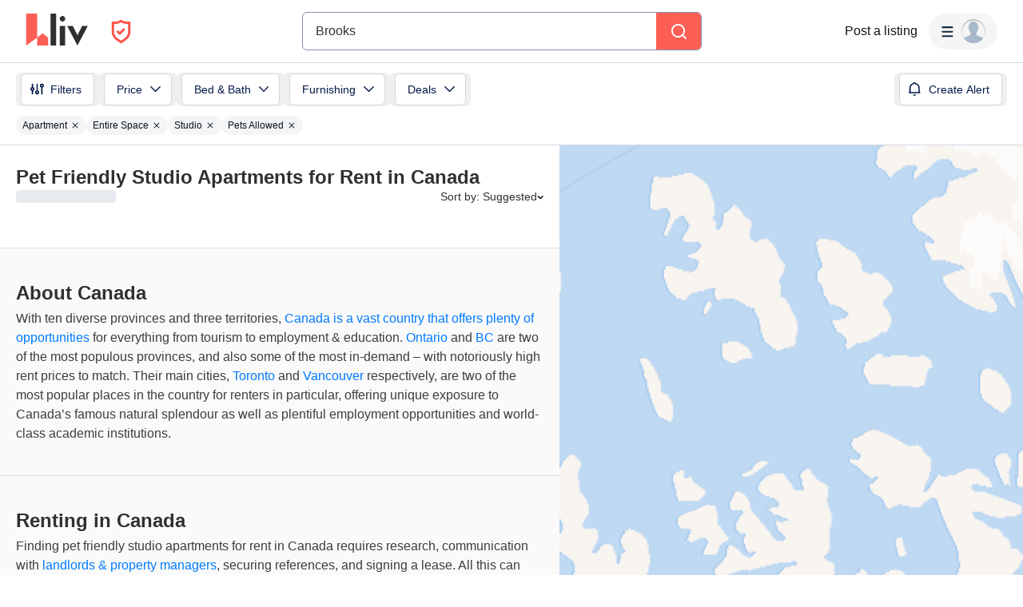

--- FILE ---
content_type: text/html; charset=utf-8
request_url: https://www.google.com/recaptcha/api2/aframe
body_size: 180
content:
<!DOCTYPE HTML><html><head><meta http-equiv="content-type" content="text/html; charset=UTF-8"></head><body><script nonce="oRicmoTK-gaMy68ZIg9s9g">/** Anti-fraud and anti-abuse applications only. See google.com/recaptcha */ try{var clients={'sodar':'https://pagead2.googlesyndication.com/pagead/sodar?'};window.addEventListener("message",function(a){try{if(a.source===window.parent){var b=JSON.parse(a.data);var c=clients[b['id']];if(c){var d=document.createElement('img');d.src=c+b['params']+'&rc='+(localStorage.getItem("rc::a")?sessionStorage.getItem("rc::b"):"");window.document.body.appendChild(d);sessionStorage.setItem("rc::e",parseInt(sessionStorage.getItem("rc::e")||0)+1);localStorage.setItem("rc::h",'1768933148042');}}}catch(b){}});window.parent.postMessage("_grecaptcha_ready", "*");}catch(b){}</script></body></html>

--- FILE ---
content_type: application/javascript
request_url: https://liv.rent/_next/static/chunks/11415-8979e54962c04c7f.js
body_size: 15346
content:
"use strict";(self.webpackChunk_N_E=self.webpackChunk_N_E||[]).push([[11415],{90712:function(e,t,i){i.d(t,{e:function(){return u}});var n=i(41251),l=i(26345),a=i(41291),s=i(93415),r=i(54310),o=i(20841);let u=async e=>{let t=function(e){let i=arguments.length>1&&void 0!==arguments[1]?arguments[1]:[],o=e=>e&&"object"==typeof e&&e.constructor===Object;return(0,n.Z)((n,u)=>{!i.includes(u)&&((0,a.Z)(String,n)?e[u]=(0,r.Z)(n):Array.isArray(n)?e[u]=(0,s.Z)((0,l.Z)((0,a.Z)(String),r.Z,e=>t(e,i)),n):o(n)&&(e[u]=t(n,i)))},e),e},i={body:{name:e.name,frequency:"daily",status:"active",criteria:t(e.criteria,["cities","state","country"])}},{response:u,body:c}=await (0,o.kU)(i);if(!u.ok)throw Error(c.message||u.statusText);return c}},14148:function(e,t,i){i.d(t,{J:function(){return u}});var n=i(24574),l=i.n(n),a=i(68225),s=i(9738);let r=new a.Z,o=async e=>{let t=await l()("".concat(s.default.BACKEND_SERVER,"/stats/events"),{method:"POST",headers:{"Content-Type":"application/json","X-Api-Key":r.get("X-Api-Token")||"352b458e3a0849d303e01193b7e87dc5"},credentials:"include",body:JSON.stringify(e)});if(!t.ok)throw Error("HTTP error! status: ".concat(t.status));return t.json()};async function u(e){try{return await o({feature:"listing_inquiry",action:"submit",reference_type:"listing",reference_id:String(e.listing_id),variant:e.variant,metadata:{sponsored:e.sponsored,superboosted:e.superboosted}})}catch(e){throw e}}},73543:function(e,t,i){i.d(t,{Z:function(){return d}});var n=i(75271),l=i(25676),a=i(90712),s=i(19334),r=i.n(s),o=i(8597),u=i(12330);let c=e=>({AB:"CA",BC:"CA",MB:"CA",NB:"CA",NL:"CA",NS:"CA",NT:"CA",NU:"CA",ON:"CA",PE:"CA",QC:"CA",SK:"CA",YT:"CA",AL:"US",AK:"US",AZ:"US",AR:"US",CA:"US",CO:"US",CT:"US",DE:"US",FL:"US",GA:"US",HI:"US",ID:"US",IL:"US",IN:"US",IA:"US",KS:"US",KY:"US",LA:"US",ME:"US",MD:"US",MA:"US",MI:"US",MN:"US",MS:"US",MO:"US",MT:"US",NE:"US",NV:"US",NH:"US",NJ:"US",NM:"US",NY:"US",NC:"US",ND:"US",OH:"US",OK:"US",OR:"US",PA:"US",RI:"US",SC:"US",SD:"US",TN:"US",TX:"US",UT:"US",VT:"US",VA:"US",WA:"US",WV:"US",WI:"US",WY:"US"})[e]||window.navigator.language.split("-")[1],d=()=>{let{t:e}=(0,l.$G)(),t=(0,u.Z)(),i=(0,n.useCallback)(async t=>{var i,n,l,s,u,d,m,g,v,_,p,h,f;let y;y=(null===(i=t.listings)||void 0===i?void 0:i[0])?{city:null==t?void 0:t.city,bedrooms:null===(l=t.listings)||void 0===l?void 0:null===(n=l[0])||void 0===n?void 0:n.bedrooms,bathrooms:null===(u=t.listings)||void 0===u?void 0:null===(s=u[0])||void 0===s?void 0:s.bathrooms,gr_unit:null===(m=t.listings)||void 0===m?void 0:null===(d=m[0])||void 0===d?void 0:d.gr_unit,gr_min_price:null===(v=t.listings)||void 0===v?void 0:null===(g=v[0])||void 0===g?void 0:g.gr_min_price,gr_max_price:null===(p=t.listings)||void 0===p?void 0:null===(_=p[0])||void 0===_?void 0:_.gr_max_price,price:null===(f=t.listings)||void 0===f?void 0:null===(h=f[0])||void 0===h?void 0:h.price,state:null==t?void 0:t.state,country:c(null==t?void 0:t.state)}:{...r()(t,["city","bedrooms","bathrooms","gr_unit","gr_min_price","gr_max_price","price","state"]),country:c(null==t?void 0:t.state)};let b="".concat(null==y?void 0:y.city," ").concat(e("b.listings.view.rentals.text","Rentals"));return await (0,a.e)({name:b,criteria:{cities:[null==y?void 0:y.city],bedroom_count:[String(null==y?void 0:y.bedrooms)],bathroom_count:[String(null==y?void 0:y.bathrooms)],min_price:Number((0,o.ty)(y)?null==y?void 0:y.gr_min_price:null==y?void 0:y.price),max_price:Number((0,o.ty)(y)?null==y?void 0:y.gr_max_price:null==y?void 0:y.price),state:null==y?void 0:y.state,country:c(null==y?void 0:y.state)},isLoggedIn:!0})},[e]),s=(0,n.useCallback)(e=>{t&&i(e)},[t,i]);return{sendAlert:i,sendAlertIfLoggedIn:s}}},55556:function(e,t,i){i.d(t,{_:function(){return d}});var n=i(52676),l=i(75271),a=i(58403),s=i(40018),r=i(43226),o=i.n(r),u=i(75549);let c=e=>e,d=e=>{let{name:t,label:i,onChange:r=o(),onBlur:d=o(),maxLength:m,required:g=!1,mask:v=c,disabled:_=!1,type:p="text"}=e,h=(0,l.createRef)(),[f,y]=(0,s.U$)(t),{error:b,touched:x}=y,{value:w,onChange:S,onBlur:C}=f;(0,u.Z)({fieldRef:h,name:t});let j=(0,l.useMemo)(()=>v(w),[w,v]);return(0,n.jsx)(a.nvn,{ref:h,id:t,name:t,value:j,onChange:e=>{r(e),S(e)},onBlur:e=>{d(e),C(e)},label:i,required:g,maxLength:m,disabled:_,message:b&&x?b:null,tone:b&&x?"critical":"neutral",type:p,placeholder:i})}},30037:function(e,t,i){i.d(t,{JT:function(){return o},Xh:function(){return d},Zi:function(){return c},aS:function(){return r},iD:function(){return u},jn:function(){return s},o7:function(){return l}});var n=i(8597);let l=e=>"rented"===e.state_machine||a(e.marked_as_rented),a=e=>"1"===e||1===e||!0===e,s=e=>{let{street_name:t,hide_unit_number:i,full_street_name:n,building_type:l}=e;return a(i)&&"house"===l?t:n},r=e=>{var t,i,l;return(0,n.ty)(e)?{min:null===(t=e.gr_min_price)||void 0===t?void 0:t.toString(),max:null===(i=e.gr_max_price)||void 0===i?void 0:i.toString()}:null==e?void 0:null===(l=e.price)||void 0===l?void 0:l.toString()},o=e=>{let t=r(e);if(!(0,n.ty)(e))return(0,n.T4)(t);{let{min:e}=t,i=(0,n.T4)(e);return"".concat(i,"+")}},u=(e,t,i)=>{let n=(null==e?void 0:e.public_viewing)===!1,l=null==e?void 0:e.allow_applications,a=(null==e?void 0:e.verified_state_machine)==="approved",s="listing";n?s="mls":l||(s="blockapp");let r="regular";return t?(r="featured",i&&(r+="-".concat(i))):a&&(r="verified"),"".concat(s,"-card-").concat(r)},c=(e,t)=>{var i,n;let l="Building"===e.__typename&&1===e.listing_count&&(null===(i=e.listings)||void 0===i?void 0:i[0])?null===(n=e.listings)||void 0===n?void 0:n[0]:e,a=(null==l?void 0:l.public_viewing)===!1,s=null==l?void 0:l.allow_applications,r=(null==l?void 0:l.verified_state_machine)==="approved";return a?t?"mlsfeatured":"mls":s?t?"featured":r?"verified":"regular":t?"blockapplicationfeatured":"blockapplication"},d=e=>{let{listing:t,featured:i,eventId:n,inquiryType:l}=e;window.dataLayer.push({event:n,listingCard:c(t,i),inquiryType:null!=l?l:void 0})}},98357:function(e,t,i){i.d(t,{dq:function(){return l},kx:function(){return a}});var n=i(20841);let l=async e=>{var t,i,l;let a;let{isLoggedIn:s,listingId:r,formValues:o}=e,u=await (0,n.CX)({listingId:r},{limit:9});if(!u.response.ok)return{ok:!1,message:null===(t=u.body)||void 0===t?void 0:t.message};let c=u.body;if((null==c?void 0:c.result_count)<=0)return{ok:!0,result_count:0};if(!(a=s?await (0,n.EL)({message:o.message,move_in_date:o.move_in_date,search_tracking_id:null==c?void 0:c.search_tracking_id,listings:null==c?void 0:c.similar_listings.slice(0,3).map(e=>{let{listing_id:t}=e;return t}).join(",")}):await (0,n.Ms)({body:{listings:null==c?void 0:c.similar_listings.slice(0,3).map(e=>{let{listing_id:t}=e;return t}).join(","),message:o.message,move_in_date:o.move_in_date,first_name:o.first_name,last_name:o.last_name,email:o.email,search_tracking_id:null==c?void 0:c.search_tracking_id}},void 0,void 0,{headers:{"X-Temp-Access-Key":null!==(i=e.XTempAccessKey)&&void 0!==i?i:""}})).response.ok)return{ok:!1,message:null===(l=a.body)||void 0===l?void 0:l.message};let{failed_count:d,success_count:m}=a.body;if(d>0)return{ok:!1,message:"Unable to contact some listings"};let g=a.response.headers.get("X-Temp-Access-Key");return g&&sessionStorage.setItem("X-Temp-Access-Key",g),{ok:!0,...a.body,result_count:m}},a=async e=>{let{response:t,body:i}=await (0,n.t8)(e.formValues,{listingId:e.listingId});return t.ok?{ok:!0}:{ok:!1,message:null==i?void 0:i.message}}},11415:function(e,t,i){i.d(t,{I:function(){return O}});var n=i(52676),l=i(75271),a=i(50103),s=i(25676),r=i(14148),o=i(21964),u=i(9738),c=i(45082);let d=new(i(68225)).Z,m=(0,c.v_)("".concat(u.default.BACKEND_SERVER,"/ab/l"));async function g(e){return e.variant_group&&(e.variant_name=function(e,t){let i="".concat("ab_test_").concat(e);return d.get(i)}(e.variant_group)),m({body:e})}let v={PUBLIC_CHAT_STARTED:"public-chat-started",INQUIRY_SENT:"inquiry-sent"};var _=i(58403),p=i(1394),h=i(89300),f=i.n(h),y=i(59245),b=i.n(y),x=i(19334),w=i.n(x),S=i(86329),C=i(20841),j=i(77960),k=i(47718),T=i(35804),I=()=>{let e=(0,T.Z)();return(null==e?void 0:e.id)&&(0,k.O)("registration_complete","1",e)?{userEmail:e.username,userFirstName:e.first_name,userLastName:e.last_name,userPhone:e.phone_number}:{}},U=i(12330),q=function(){let e=(0,U.Z)(),{data:t,isLoading:i}=(0,p.a)(["useInquiryCannedTemplates"],()=>(0,C.k9)(),{staleTime:0,cacheTime:3e5,refetchOnWindowFocus:!1,refetchOnMount:!1,refetchOnReconnect:!1,retry:1,retryOnMount:!1,select:e=>{var t;return w()(null!==(t=e.body[0])&&void 0!==t?t:{},["id","content"])},enabled:e,onError:()=>{}});return{data:t,isLoading:i}},Z=function(){let{data:e,isLoading:t}=(0,p.a)(["usePublicChatSession"],()=>(0,C.UH)(),{staleTime:0,cacheTime:3e5,refetchOnWindowFocus:!1,refetchOnMount:!1,refetchOnReconnect:!1,retry:1,retryOnMount:!1,select:e=>{let{response:t,body:i}=e;return t.ok?{first_name:null==i?void 0:i.first_name,last_name:null==i?void 0:i.last_name,email:null==i?void 0:i.username}:null},onError:()=>{}});return{data:e,isLoading:t}},M=i(75267),A=i(72507),N=i(73543),E=i(2885),V=i(14458),L=i(98357);let O=e=>{let t=(0,a.useRouter)(),{t:i}=(0,s.$G)(),{sendAlert:c,sendAlertIfLoggedIn:d}=(0,N.Z)(),m=(0,_.pmc)(),{isAutoSendingMessage:h}=(0,A.CB)(),y=(0,l.useRef)(h);(0,l.useEffect)(()=>{y.current=h},[h]);let x=(0,l.useMemo)(()=>({id:void 0,content:i("b.listing.view.message_default.text","Hi there, I saw your rental listing on liv.rent and would like to learn more. Please let me know what the next step would be. Thank you!")}),[i]),{data:k}=(0,j.Z)({flagName:"default_move_in_date"}),{data:T}=(0,j.Z)({flagName:"contact_similar_listings"}),{data:U}=q(),{data:O}=Z(),{addRecentMessage:R,addRecentMessages:D}=(0,V.Z)(),B=I(),{mutateAsync:P}=function(){var e;let t="undefined"!=typeof localStorage&&localStorage.getItem("livrent:filters"),i=t?JSON.parse(t):{};return e={onMutate:e=>(i.sort&&(e.metadata.sort=i.sort),e)},(0,o.D)({retry:3,...e,mutationFn:e=>g(e)})}(),K=t.asPath.includes("city"),F=/^\/rental-listings\/(detail\/.*|\d+)$/.test(t.asPath),G=()=>{let e;let t=localStorage.getItem("inquiry_form_values");if(t)try{let i=JSON.parse(t);(null==i?void 0:i.message)&&(e=i.message)}catch(e){}return{response:{ok:!0},body:e?[{id:void 0,content:e}]:[x]}},z=async()=>e?(0,C.k9)():G(),{data:J,isLoading:X}=(0,p.a)(["useInquiryMessage",e],z,{refetchOnWindowFocus:!1,refetchOnMount:!1,select:e=>e.response.ok&&e.body&&e.body.length>0?w()(e.body[0],["id","content"]):x}),$=async(e,t)=>{let i;let{response:n,body:l}=await (0,C.r0)({flagName:e},void 0);if(n.ok){var a;i=await (0,C.Ge)({body:{key_name:e,key_value:"string"==typeof t?t:JSON.stringify(t)}},{id:null===(a=l[e])||void 0===a?void 0:a.id})}else{if(409!==n.status)return{response:n,body:l};i=await (0,C.fB)({body:{key_name:e,key_value:"string"==typeof t?t:JSON.stringify(t)}})}return i},H=(0,l.useCallback)(t=>e?!!t.move_in_date&&!!t.message&&!f()(t.contact_similar_listings):!!t.first_name&&!!t.last_name&&!!t.move_in_date&&!!t.message&&!f()(t.contact_similar_listings),[e]),W=(0,l.useCallback)(t=>P({event_name:e?v.INQUIRY_SENT:v.PUBLIC_CHAT_STARTED,metadata:{listingId:t,source:K?"listing-card-modal":"listing-detail"},variant_group:"listing-default-sort",referer:document.referrer}),[P,e,K]),Y=(0,l.useCallback)(e=>{e?m({tone:"positive",message:i("b.listing.view.message_sent.title","Message Sent!"),description:(0,n.jsx)(_.xvT,{children:(0,n.jsx)(_.hhG,{href:"",onClick:t=>{t.preventDefault(),(0,M.show)({mode:"register",eventId:"",data:{username:e.formValues.email,first_name:e.formValues.first_name,last_name:e.formValues.last_name,account_type:"tenant"},redirectUrl:"/chat",asyncAfterLogin:async()=>{e.contact_similar_listings&&await c(e.listing)},t:i})},children:i("View chat messages")})})}):m({tone:"positive",message:i("b.listing.view.message_sent.title","Message Sent!"),description:(0,n.jsx)(_.xvT,{children:(0,n.jsx)(_.hhG,{href:"".concat(u.default.DASHBOARD_URL,"/chat"),children:i("View chat messages")})})})},[c,m,i]),Q=(0,l.useCallback)(async()=>{var t,i;if(e)return{move_in_date:null!=k?k:"asap",contact_similar_listings:"false"!==T,message:null!==(t=null==U?void 0:U.content)&&void 0!==t?t:x.content};{let{first_name:e=(null==O?void 0:O.first_name)||"",last_name:t=(null==O?void 0:O.last_name)||"",email:n=(null==O?void 0:O.email)||"",message:l=x.content,move_in_date:a="asap",contact_similar_listings:s=!0}=JSON.parse(null!==(i=localStorage.getItem("inquiry_form_values"))&&void 0!==i?i:"{}");return{first_name:e,last_name:t,email:n,message:l,move_in_date:a,contact_similar_listings:s}}},[e,k,T,U,x,O]),ee=(0,l.useCallback)(async t=>{if(e){var i,n,l,a;(null==U?void 0:U.id)&&(null==U?void 0:U.content)?t.message!=U.content&&await (0,C.zT)({body:{content:(null===(i=t.message)||void 0===i?void 0:i.trim())?null===(n=t.message)||void 0===n?void 0:n.trim():x.content}},{templateId:U.id}):await (0,C.xK)({body:{content:(null===(l=t.message)||void 0===l?void 0:l.trim())?null===(a=t.message)||void 0===a?void 0:a.trim():x.content,template_type:"inquiries"}}),await Promise.all([$("default_move_in_date",t.move_in_date),$("contact_similar_listings",t.contact_similar_listings)]),E.E.removeQueries(["useInquiryCannedTemplates"]),E.E.removeQueries(["useFlag","default_move_in_date"]),E.E.removeQueries(["useFlag","contact_similar_listings"])}else localStorage.setItem("inquiry_form_values",JSON.stringify(b()(t,["captcha"]))),E.E.removeQueries(["usePublicChatSession"])},[x.content,null==U?void 0:U.content,null==U?void 0:U.id,e]),et=(0,l.useCallback)(async(e,t)=>{var i,n;if(!t)return{ok:!1,message:"missing params"};await ee({...t.formValues,contact_similar_listings:t.contact_similar_listings});let l=await (0,L.kx)({isLoggedIn:!0,listingId:t.listingId,formValues:w()(t.formValues,["message","move_in_date"])});if(l.ok||m({tone:"critical",message:null!==(i=l.message)&&void 0!==i?i:"Unable to contact the listing(s)"}),!t.contact_similar_listings){e();return}let a=await (0,L.dq)({isLoggedIn:!0,listingId:t.listingId,formValues:t.formValues});if(!a.ok){m({tone:"critical",message:null!==(n=a.message)&&void 0!==n?n:"Unable to contact the listing(s)"});return}e()},[m,ee]),ei=(0,l.useCallback)(async t=>{let{listingId:i,formValues:n,contactSimilarListings:l,inquiryType:a}=t,s=l?"similarlisting":"nosimilarlisting",r=e?{event:"logged-".concat(K?"city-page-":"","inquire-submit-").concat(i),...B,similarListing:s,inquiryType:a}:{event:"listing-".concat(K?"city-page-":"","inquire-submit-").concat(i),userEmail:n.email,userFirstName:n.first_name,userLastName:n.last_name,similarListing:s,inquiryType:a};window.dataLayer.push(r)},[e,K,B]),en=(0,l.useCallback)(async t=>{let{listingId:i,formValues:n,contactSimilarListings:l,inquiryType:a}=t;W(i);let s=l?"similarlisting":"nosimilarlisting",r=e?{event:"logged-".concat(K?"city-page-":"","inquire-submit-sent"),...B,similarListing:s,inquiryType:a}:{event:"listing-".concat(K?"city-page-":"","inquire-submit-sent"),userEmail:n.email,userFirstName:n.first_name,userLastName:n.last_name,similarListing:s,inquiryType:a};window.dataLayer.push(r);let o="listing-".concat(K?"city-page-":"","inquire-submit-sent-").concat(l?"":"no-","similar-listings");window.dataLayer.push({event:o})},[W,e,K,B]),el=(0,l.useCallback)(async t=>{let{listing:i,XTempAccessKey:n,onTokenExpired:l,onFormValuesInvalid:a,onSuccess:s,onComplete:o}=t;try{var u,c,g,v,_,p,h,f;let t=await Q();if(!H(t)){m({tone:"critical",message:"Please fill in all fields"}),a();return}let y=t.contact_similar_listings;t=b()(t,"contact_similar_listings"),ei({listingId:i.listing_id,formValues:t,contactSimilarListings:y,inquiryType:"inquiryautosend"});let{response:x,body:w}=e?await (0,C.t8)(t,{listingId:i.listing_id}):await (0,C.D_)({body:b()(t,"captcha")},{listingId:i.listing_id},void 0,{headers:{"X-Temp-Access-Key":n}});if(!x.ok){(null==w?void 0:w.message_key)==="err.public_chat_login_required"?(m({tone:"critical",message:null!==(g=null==w?void 0:w.message)&&void 0!==g?g:"Please login first"}),o()):(null==w?void 0:w.message_key)==="err.captcha_token_invalid"?l():(null==w?void 0:w.message_key)==="err.action_not_allowed_for_resource"?l():(m({tone:"critical",message:null!==(v=null==w?void 0:w.message)&&void 0!==v?v:"Unable to contact the listing(s)"}),o());return}!e&&(n=x.headers.get("X-Temp-Access-Key"))&&sessionStorage.setItem("X-Temp-Access-Key",n),R(i.listing_id);let j="Building"===i.__typename?null===(c=i.listings)||void 0===c?void 0:null===(u=c[0])||void 0===u?void 0:u.sponsored:i.sponsored,k=j&&(null!==(_=i.super_boost)&&void 0!==_?_:0)>1;if(S.ZP.capture(j?"sponsored_listing_inquiry_submit_success":"regular_listing_inquiry_submit_success"),(0,r.J)({listing_id:i.listing_id,variant:"map_search_v2",sponsored:null!=j&&j,superboosted:null!=k&&k}),en({listingId:i.listing_id,formValues:t,contactSimilarListings:y,inquiryType:"inquiryautosend"}),y){await d(i);let l=await (0,L.dq)({isLoggedIn:e,listingId:i.listing_id,formValues:t,XTempAccessKey:n});if(!l.ok){m({tone:"critical",message:null!==(h=l.message)&&void 0!==h?h:"Unable to contact the similar listings"}),null==s||s({contactResultCount:1+(null!==(f=null==l?void 0:null===(p=l.successful_listings)||void 0===p?void 0:p.length)&&void 0!==f?f:0)+1}),o();return}D(null==l?void 0:l.successful_listings)}null==s||s({contactResultCount:1}),o(),e?Y():Y({listing:i,formValues:t,contact_similar_listings:y});return}catch(e){m({tone:"critical",message:"Unable to contact the listing(s)"}),o()}},[Q,H,ei,e,R,en,m,d,D,Y]);return{fallback:x,isLoading:X,message:J,defaultMessage:x,isCityPage:K,isDetailPage:F,showInquiryMessageToast:Y,sendInquiryMessageAfterLogin:et,getFormValues:Q,saveFormValues:ee,autosendInquiryMessage:el,sendMessageModalTrackingOnSubmit:ei,sendMessageModalTrackingOnSuccess:en}}},14458:function(e,t,i){var n=i(1419),l=i(86563),a=i(12330),s=i(88078);t.Z=()=>{let e=(0,n.I0)(),t=(0,a.Z)(),[,i]=(0,l.Z)("recentMessages",{}),r=(n,l)=>{let a={last_message_date:(0,s.r)(),timeline_room_id:l};t||i(e=>({...e,[n]:a})),e.chat.addRecent({[n]:a})};return{addRecentMessage:r,addRecentMessages:(e,t)=>{null==e||e.forEach(e=>{r(e,t)})}}}},88078:function(e,t,i){i.d(t,{r:function(){return a}});var n=i(6888),l=i(23239);let a=()=>{let e=new Date,t=(0,l.utcToZonedTime)(e,"UTC");return(0,n.Z)(t,"yyyy-MM-dd HH:mm:ss")}},72507:function(e,t,i){i.d(t,{Jb:function(){return X},nf:function(){return J},eT:function(){return H},CB:function(){return W}});var n=i(52676),l=i(75271),a=i(25676),s=i(58403),r=function(){let[e,t]=(0,l.useState)(0),[i,n]=(0,l.useState)(!1),a=(0,l.useRef)(null);return(0,l.useEffect)(()=>()=>{a.current&&clearInterval(a.current)},[]),{timeLeft:e,isCooling:i,startCooldown:(e,i)=>{n(!0),t(e),a.current&&clearInterval(a.current),a.current=setInterval(()=>{t(e=>{if(e<=1){try{a.current&&(null==i||i())}catch(e){}finally{clearInterval(a.current),a.current=null,n(!1)}return 0}return e-1})},1e3)},resetCooldown:()=>{a.current&&(clearInterval(a.current),a.current=null),n(!1),t(0)}}},o=i(88487),u=i(51079),c=i(7150),d=i(14148),m=i(40018),g=i(43226),v=i.n(g),_=i(59245),p=i.n(_),h=i(86329),f=i(1419),y=i(9738),b=i(20841),x=i(11276),w=i(55895),S=i(97938),C=i(12330),j=i(13817),k=i(4914),T=i(98357),I=i(11415),U=i(14458),q=i(73543),Z=i(75549);let M=e=>{let{name:t,label:i,onChange:a=v(),onBlur:r=v(),required:o=!1,disabled:u=!1,characterLimit:c=500,lines:d=4}=e,g=(0,l.createRef)(),[_,p]=(0,m.U$)(t),{error:h,touched:f}=p,{value:y,onChange:b,onBlur:x}=_;return(0,Z.Z)({fieldRef:g,name:t}),(0,n.jsx)(s.gxH,{ref:g,id:t,name:t,value:y,onChange:e=>{a(e),b(e)},onBlur:e=>{r(e),x(e)},label:i,required:o,disabled:u,message:h&&f?h:null,tone:h&&f?"critical":"neutral",placeholder:i,characterLimit:c,resize:!1,lines:d,lineLimit:d,grow:!0})},A=e=>{let{dialogId:t,eventId:i,open:l,onClose:a,title:r,description:o,icon:u,secondaryButtonText:c,secondaryOnSubmit:d,content:m,buttonText:g,onSubmit:v}=e;return(0,n.jsx)(s.VqE,{id:t,illustration:(0,n.jsx)(s.xuv,{marginTop:"gutter",marginBottom:"xxsmall",children:null!=u?u:(0,n.jsx)(s.nsY,{})}),title:r,description:o,open:l,onClose:a,width:"xsmall",children:(0,n.jsxs)(s.Kqy,{space:"large",children:[m,(0,n.jsxs)(s.oeA,{space:"gutter",children:[c?(0,n.jsx)(s.sgG,{width:"1/2",children:(0,n.jsx)(s.zxk,{variant:"ghost",onClick:d,children:c})}):null,g?(0,n.jsx)(s.sgG,{children:(0,n.jsx)(s.zxk,{variant:"solid",onClick:()=>{i&&window.dataLayer.push({event:i}),null==v||v()},children:g})}):null]})]})})};var N=i(176),E=i(37796);let V=e=>{let t=(0,l.useRef)(),[i]=(0,m.U$)(e.name),{onChange:a}=i,{checked:r,name:o,label:u}=e;return(0,Z.Z)({fieldRef:t,name:o}),(0,n.jsx)(s.XZJ,{id:o,name:o,checked:r,onChange:t=>{var i;null==a||a(t),null==e||null===(i=e.onChange)||void 0===i||i.call(e)},label:u,badge:e.badge})};var L=i(5794),O=i(87639),R=i(6888);i(82354);let D=e=>["asap","next_30_days","next_90_days"].includes(e);var B=(0,l.memo)(e=>{var t,i;let{name:r,label:o="",disabled:u=!1,required:c=!0,minDate:d=(0,L.Z)(new Date,1),maxDate:g=(0,O.Z)(new Date,1),initialValue:v}=e,{t:_}=(0,a.$G)(),p=(0,l.useMemo)(()=>[{value:"asap",label:_("As soon as possible")},{value:"next_30_days",label:_("In the next 30 days")},{value:"next_90_days",label:_("In the next 3 months")},{value:"custom",label:_("Custom date")}],[_]),[h,f]=(0,l.useState)(null!==(t=v&&D(v)?null===(i=p.find(e=>e.value===v))||void 0===i?void 0:i.label:v)&&void 0!==t?t:"asap"),[y,b]=(0,l.useState)("asap"),[x,w]=(0,l.useState)(null),[S,C]=(0,l.useState)(!1),[,{value:j,error:k,touched:T},{setValue:I}]=(0,m.U$)(r),U=(0,l.useRef)(null),q=(0,l.useRef)(null),Z=()=>{if(["asap","next_30_days","next_90_days"].includes(j))b(j);else{var e;b(""),null===(e=U.current)||void 0===e||e.clearValue()}};return(0,l.useEffect)(()=>{if(v){if(["asap","next_30_days","next_90_days"].includes(v))b(v);else{var e;if(!/^\d{4}-\d{2}-\d{2}$/i.test(v))return;b(""),null===(e=U.current)||void 0===e||e.clearValue(),w(new Date(v))}}},[p,v]),(0,n.jsx)(n.Fragment,{children:(0,n.jsxs)(s.xuv,{position:"relative",className:"_12llgt80",children:[(0,n.jsx)(s.xuv,{position:"absolute",inset:0,style:{zIndex:2,visibility:S?"visible":"hidden",paddingTop:1},children:(0,n.jsx)(s.zxk,{size:"large",variant:"ghost",icon:(0,n.jsx)(s.D6v,{}),onClick:()=>{var e,t;C(!1),null===(e=q.current)||void 0===e||e.close(),Z(),null===(t=U.current)||void 0===t||t.focus()},children:"Back"})}),(0,n.jsxs)(s.xuv,{position:"absolute",inset:0,style:{zIndex:1},onClick:()=>{var e;null===(e=U.current)||void 0===e||e.focus()},children:[(0,n.jsx)(s.nvn,{id:r,name:r,value:h,onChange:()=>{},onBlur:()=>{},label:o,required:c,disabled:u,message:k&&T?k:null,tone:k&&T?"critical":"neutral",type:"text",placeholder:o}),(0,n.jsx)(s.xuv,{position:"absolute",style:{right:15,top:20},children:(0,n.jsx)(s.gmO,{})})]}),(0,n.jsx)(s.xuv,{position:"absolute",inset:0,style:{visibility:"hidden"},children:(0,n.jsx)(s.Ltx,{name:r+"_preset",id:r+"_preset",label:o,value:y,onChange:e=>{if(b(null!=e?e:""),"custom"===e){var t;C(!0),null===(t=q.current)||void 0===t||t.focus()}else{let[{label:t}]=p.filter(t=>t.value===e);w(null),f(t),I(e,!0)}},options:p,isMulti:!1,ref:U})}),(0,n.jsx)(s.xuv,{position:"absolute",inset:0,style:{visibility:"hidden"},children:(0,n.jsx)(s.Nnh,{label:o,name:r+"_custom",id:r+"_custom",value:x,minDate:d,maxDate:g,onChange:e=>{var t;w(e),C(!1);let i=(0,R.Z)(e,"yyyy-MM-dd");f(i),I(i,!0),b(""),null===(t=U.current)||void 0===t||t.clearValue()},onBlur:()=>{},onClose:()=>{var e;C(!1),null===(e=q.current)||void 0===e||e.close(),Z()},ref:q})})]})})}),P=i(55556),K=i(30037);let F=(0,c.ZP)(m.l0).withConfig({componentId:"sc-ffc0b130-0"})(["width:100%;label{margin-bottom:0;}"]),G=e=>{let{listingId:t,listing:i,onSuccess:o,onError:u,isRented:c,isLoggedIn:d}=e,{t:g}=(0,a.$G)(),v=(0,S.Z)(),_=(0,l.useRef)(null),h=(0,s.pmc)(),[f,w]=(0,l.useState)(),[C,j]=(0,l.useState)(!1),[q,Z]=(0,l.useState)(!1),{addRecentMessage:A}=(0,U.Z)(),L=(0,s.Vtb)()({desktop:!1,tablet:!1,mobile:!0}),{isCityPage:O,saveFormValues:R,getFormValues:D,sendMessageModalTrackingOnSubmit:K}=(0,I.I)(d);(0,l.useEffect)(()=>{(async()=>{let e=await D();w(d?e:p()({...e,full_name:"".concat(null==e?void 0:e.first_name," ").concat(null==e?void 0:e.last_name).trim()},["first_name","last_name"]))})()},[]);let{isCooling:G,startCooldown:z,timeLeft:J}=r(),X=(0,l.useMemo)(()=>{var e,n;let l=d?"logged-":"listing-",a="Building"===i.__typename?1===i.listing_count&&(null===(n=i.listings)||void 0===n?void 0:null===(e=n[0])||void 0===e?void 0:e.allow_applications):i.allow_applications;return"".concat(l).concat(O?"city-page-":"","inquire-").concat(a?"":"blockapp-","submit-").concat(t)},[O,d,i,t]),$=async e=>{var i,n,l,a,s,r,c;if(Z(!0),!d){let[t,i]=(0,k.Xc)((null==e?void 0:e.full_name)||"");e=p()({...e,first_name:t,last_name:i},"full_name")}e.message=e.message.trim(),await R(e);let m=e.contact_similar_listings;K({listingId:t,formValues:e=p()(e,"contact_similar_listings"),contactSimilarListings:m,inquiryType:"inquirymodal"});let{response:v,body:_}=d?await (0,b.t8)(e,{listingId:t}):await (0,b.D_)({body:p()(e,"captcha")},{listingId:t},void 0,{headers:{"X-Captcha-Token":e.captcha}}),f="";if(d||(f=v.headers.get("X-Temp-Access-Key"),sessionStorage.setItem("X-Temp-Access-Key",f)),!v.ok){if("err.public_chat_login_required"===_.message_key){u({code:"err.public_chat_login_required",data:{formValues:e,listingId:t,contact_similar_listings:m}});return}if("msg.general_error_request"===_.message_key){Z(!1),z(20),h({tone:"info",message:null!==(i=null==_?void 0:_.message)&&void 0!==i?i:g("common.rate_limit_error","It looks like you're sending messages a bit too quickly. Please pause for a short moment and try again.")});return}h({tone:"critical",message:null!==(n=null==_?void 0:_.message)&&void 0!==n?n:"Unable to contact the listing(s)"}),Z(!1);return}if(A(t),!m){o({formValues:e,contact_similar_listings:m,contactResultCount:1});return}let y=await (0,T.dq)({isLoggedIn:d,listingId:t,formValues:e,XTempAccessKey:f});y.ok?((null!==(s=y.successful_listings)&&void 0!==s?s:[]).length>0&&(null===(r=y.successful_listings)||void 0===r||r.forEach(e=>{A(e)})),o({formValues:e,contact_similar_listings:m,contactResultCount:(null!==(c=null==y?void 0:null===(a=y.successful_listings)||void 0===a?void 0:a.length)&&void 0!==c?c:0)+1})):h({tone:"critical",message:null!==(l=y.message)&&void 0!==l?l:"Unable to contact the similar listings"})},H=x.Z.object().shape({message:x.Z.string().required().max(500),move_in_date:x.Z.string().required(),...d?{}:{full_name:x.Z.string().matches(/^[ A-Za-zÀ-Ÿ-]*$/,g("b.profile.name.special_characters.error","Cannot include special characters")).matches(/^[\w-]+(?:\s[\w-]+)+\s*$/,g("b.auth.edit.full_name.error","Please enter your full name")).required(),email:x.Z.string().email().required(),captcha:x.Z.string().test("captcha-required","Captcha is required. Please wait while it's validating.",function(e){return!Y||!!e})}}),W=d&&"tenant"!==v||c,Y=y.default.ENABLE_CONTACT_FORM_CAPTCHA&&!c;return f?(0,n.jsx)(m.J9,{onSubmit:$,initialValues:f,validationSchema:H,children:e=>{var t;let{values:i,dirty:l,isValid:a,setFieldValue:r,setFieldError:o,setFieldTouched:u}=e,c=(0,n.jsx)(V,{name:"contact_similar_listings",label:L?g("Contact similar listings"):g("Contact similar listings on my behalf"),checked:null===(t=i.contact_similar_listings)||void 0===t||t,badge:(0,n.jsx)(s.yLn,{id:"contact_similar_listings_tooltip",tooltip:(0,n.jsxs)(s.Kqy,{space:"small",children:[(0,n.jsxs)(s.xvT,{children:[g("If checked, liv.rent will"),":"]}),(0,n.jsxs)(s.aVo,{children:[(0,n.jsx)(s.xvT,{children:g("Automatically message up to 3 similar listings on your behalf")}),(0,n.jsx)(s.xvT,{children:g("Notify you of similar, newly listed properties via email")})]})]}),children:e=>{let{triggerProps:t}=e;return(0,n.jsx)(s.xuv,{display:"inline","aria-label":"Tooltip",...t,children:(0,n.jsx)(s.BVC,{tone:"tertiary"})})}})});return d?(0,n.jsxs)(F,{noValidate:!0,children:[(0,n.jsxs)(s.xuv,{paddingBottom:"large",display:"flex",flexDirection:"column",gap:"small",children:[(0,n.jsx)(s.xuv,{children:(0,n.jsx)(B,{name:"move_in_date",label:g("Move-in Date"),disabled:W,initialValue:f.move_in_date})}),(0,n.jsx)(s.xuv,{children:(0,n.jsx)(M,{name:"message",label:g("Message"),required:!0,disabled:W,lines:L?4:6})}),(0,n.jsx)(s.zud,{top:"xxsmall",children:c})]}),(0,n.jsx)(s.izJ,{}),(0,n.jsx)(s.xuv,{paddingTop:"large",children:(0,n.jsx)(s.zxk,{type:"submit",id:X,disabled:q||l&&!a||W||G,children:q?g("Submitting..."):G?g("common.try_again_cooldown","Try again ({{cooldownSeconds}}s)",{cooldownSeconds:J}):g("b.appointment.modal.send_message.button","Send Message")})})]}):(0,n.jsxs)(F,{noValidate:!0,children:[(0,n.jsxs)(s.xuv,{paddingBottom:"large",display:"flex",flexDirection:"column",gap:"small",children:[(0,n.jsx)(s.xuv,{children:(0,n.jsx)(P._,{name:"full_name",disabled:W,autoComplete:"section-contact-form given-name",label:g("b.auth.create.full_name.label","Full name"),required:!0})}),(0,n.jsxs)(s.xuv,{display:"flex",flexDirection:{mobile:"column",tablet:"row"},gap:"small",children:[(0,n.jsx)(s.xuv,{width:"full",flexGrow:1,children:(0,n.jsx)(P._,{name:"email",disabled:W,autoComplete:"section-contact-form username email",label:g("common.email","Email"),required:!0})}),(0,n.jsx)(s.xuv,{width:"full",flexGrow:1,children:(0,n.jsx)(B,{name:"move_in_date",label:g("Move-in Date"),disabled:W,initialValue:f.move_in_date})})]}),(0,n.jsx)(s.xuv,{paddingY:"xxsmall",children:(0,n.jsxs)(s.xvT,{size:"small",weight:"medium",children:[g("A message will be sent to the landlord.")," ",(0,n.jsx)(s.Rwk,{id:"inquiry-modal-edit-message-click",onClick:()=>{window.dataLayer.push({event:"inquiry-modal-edit-message-click"}),j(!0)},children:g("Edit message")})]})}),(0,n.jsx)(s.xuv,{children:C&&(0,n.jsx)(M,{name:"message",label:g("Message"),required:!0,disabled:W,lines:L?4:6})}),(0,n.jsx)(s.zud,{top:"xxsmall",children:c}),Y&&(0,n.jsxs)(s.xuv,{children:[(0,n.jsx)(E.U,{id:"message-modal-captcha",ref:_,onSuccess:e=>r("captcha",e),onExpire:()=>r("captcha",""),onError:()=>{r("captcha","",!1),u("captcha",!0,!1),o("captcha",g("Captcha validation failed. Please try again."))},options:{action:"message-modal"}}),(0,n.jsx)(N.Z,{name:"captcha"})]})]}),(0,n.jsx)(s.izJ,{}),(0,n.jsx)(s.xuv,{paddingTop:"large",children:(0,n.jsx)(s.zxk,{icon:(0,n.jsx)(s.h9l,{}),type:"submit",id:X,disabled:q||!l||l&&!a||W||G,children:q?g("Submitting..."):G?g("common.try_again_cooldown","Try again ({{cooldownSeconds}}s)",{cooldownSeconds:J}):g("b.appointment.modal.send_message.button","Send Message")})})]})}}):(0,n.jsx)(n.Fragment,{children:(0,n.jsx)("form",{noValidate:!0,style:{width:"100%"},children:(0,n.jsxs)(s.xuv,{display:"flex",flexDirection:"column",gap:"small",children:[(0,n.jsx)(s.OdW.Shape,{height:60}),(0,n.jsx)(s.OdW.Shape,{height:120}),(0,n.jsx)(s.zxk,{type:"submit",disabled:!0,children:g("b.appointment.modal.send_message.button","Send Message")})]})})})};var z=e=>{var t,i,r,o,c,m,g;let{visible:_,listing:p,source:y,onClose:b,onComplete:x=v()}=e,{t:S}=(0,a.$G)(),k=(0,s.Vtb)()({desktop:!1,tablet:!1,mobile:!0}),T=(0,C.Z)(),{sendInquiryMessageAfterLogin:U,showInquiryMessageToast:Z,sendMessageModalTrackingOnSuccess:M}=(0,I.I)(T),N=(0,j.e)(),{sendAlert:E}=(0,q.Z)(),V=(0,f.I0)(),{visible:L,showModal:O,closeModal:R}=(0,s.vle)({login:!1,register:!1,registerTenant:!1,success:!1}),{triggerSignup:D}=(0,w.Z)(),B=(0,l.useCallback)(()=>{R("login")()},[R]),P=(0,l.useCallback)(()=>{R("register")()},[R]),F=(0,l.useCallback)(()=>{R("registerTenant")()},[R]),z=(0,K.o7)(p),J=(0,K.JT)(null!==(c=null===(t=p.listings)||void 0===t?void 0:t[0])&&void 0!==c?c:p),X=null!==(m=p.price_frequency)&&void 0!==m?m:null===(r=p.listings)||void 0===r?void 0:null===(i=r[0])||void 0===i?void 0:i.price_frequency,$={monthly:S("Month"),weekly:S("Week"),daily:S("Day"),yearly:S("Year"),one_time:S("One-time")},H=null!==(g=p.listing_id)&&void 0!==g?g:p.id,W=(0,K.jn)(p),Y=p.city,Q=X&&$[X]||"",ee=J?" | ".concat(J).concat(Q?" / ".concat(Q):""):"",et="".concat(W,", ").concat(Y).concat(ee),[ei,en]=(0,l.useState)(),el=T?(0,n.jsx)(s.xvT,{tone:"tertiary",size:"medium",align:"center",children:S("b.listing.view.message_sent.text","The message was sent to the landlord.")}):(0,n.jsxs)(s.aVo,{type:"icon",icon:(0,n.jsx)(s.Bu,{tone:"positive"}),space:"small",children:[(0,n.jsx)(s.xvT,{children:S("r.complete_registration.create.receive_faster_response.text","Faster responses from landlords")}),(0,n.jsx)(s.xvT,{children:S("r.complete_registration.create.chat_instantly.text","Chat instantly")}),(0,n.jsx)(s.xvT,{children:S("r.complete_registration.create.1_click_apply.text","Apply to listings with one click")}),(0,n.jsx)(s.xvT,{children:S("r.complete_registration.create.built_in_safety_features.text","Built-in safety features")})]}),ea=(0,l.useCallback)(async e=>{var t;await U(()=>{var t;(null==e?void 0:e.contact_similar_listings)&&E(p),Z(),M({listingId:H,formValues:null==e?void 0:e.formValues,contactSimilarListings:null!==(t=null==e?void 0:e.contact_similar_listings)&&void 0!==t&&t,inquiryType:"inquirymodal"})},{listingId:H,formValues:null==e?void 0:e.formValues,contact_similar_listings:null!==(t=null==e?void 0:e.contact_similar_listings)&&void 0!==t&&t,source:y})},[H,p,U,Z,M,E,y]);return(0,n.jsxs)(n.Fragment,{children:[(0,n.jsx)(s.VqE,{open:_,onClose:()=>{b()},id:"message-modal-for-listing-".concat(H),width:"small",title:S("b.listing.view.message_modal.title","Check Availability"),description:(0,n.jsx)(s.xvT,{tone:"secondary",children:et}),children:(0,n.jsxs)(s.Kqy,{space:"gutter",children:[(0,n.jsx)(G,{source:y,listingId:H,listing:p,isRented:z,onSuccess:async e=>{var t,i,n;let{formValues:l,contact_similar_listings:a,contactResultCount:s}=e;await D({contactResultCount:s}),b(),null==x||x();let r="Building"===p.__typename?null===(i=p.listings)||void 0===i?void 0:null===(t=i[0])||void 0===t?void 0:t.sponsored:p.sponsored,o=r&&(null!==(n=p.super_boost)&&void 0!==n?n:0)>1;h.ZP.capture(r?"sponsored_listing_inquiry_submit_success":"regular_listing_inquiry_submit_success"),(0,d.J)({listing_id:H,variant:"map_search_v2",sponsored:null!=r&&r,superboosted:null!=o&&o}),T?(a&&await E(p),Z()):Z({listing:p,formValues:l,contact_similar_listings:a}),M({listingId:H,formValues:l,contactSimilarListings:a,inquiryType:"inquirymodal"})},onError:e=>{let{code:t,data:i}=e;b(),"err.public_chat_login_required"===t&&(en(i),O("login")())},isLoggedIn:T,isMobile:null!=k&&k,visible:L}),(0,n.jsx)(s.xuv,{overflow:"hidden",paddingBottom:"xxxxsmall",children:(0,n.jsx)(s.xvT,{tone:"tertiary",size:"xsmall",children:(0,n.jsxs)(a.cC,{i18nKey:"b.listing.view.message_modal.terms",t:S,children:["By proceeding, I confirm that I have read and agree to liv.rent's"," ",(0,n.jsx)(s.hhG,{href:"https://liv.rent/terms",target:"_blank",rel:"noopener noreferrer",children:"Terms & Conditions"})," ","and"," ",(0,n.jsx)(s.hhG,{href:"https://liv.rent/privacy",target:"_blank",rel:"noopener noreferrer",children:"Privacy Policy"}),"."]})})})]})}),(0,n.jsx)(u.Z,{t:S,mode:"register",visible:L.register,onClose:P,eventId:"web-signup-submit-inquire-sendmessage",listingId:parseInt(H)}),(0,n.jsx)(u.Z,{t:S,mode:"registerTenant",visible:L.registerTenant,onClose:F,eventId:"web-signup-submit-inquire-sendmessage",listingId:parseInt(H)}),(0,n.jsx)(u.Z,{t:S,mode:"login",visible:L.login,onClose:B,eventId:"web-login-submit-inquire-sendmessage",listingId:parseInt(H),data:ei?{username:null===(o=ei.formValues)||void 0===o?void 0:o.email}:void 0,afterLogin:e=>{if((null==e?void 0:e.user_type)==="landlord"){N();return}ea(ei)}}),(0,n.jsx)(A,{dialogId:"message-successfully-sent",content:el,open:L.success,onClose:R("success"),title:S("b.listing.view.message_sent.title","Message Sent!"),description:T?null:(0,n.jsx)(s.xvT,{children:(0,n.jsxs)(a.cC,{i18nKey:"r.complete_registration.create.check_email_to_verify.text",t:S,children:["Please check your email to verify your email address.",(0,n.jsx)("br",{}),"With a liv.rent account, gain access to:"]})}),buttonText:!T&&S("b.listing.view.complete_registration.text","Complete Registration"),onSubmit:T?null:async()=>{await V.session.loadChatPublicSession(),O("registerTenant")()}})]})};let J="autosend_start",X="autosend_end",$=(0,l.createContext)(void 0),H=e=>{var t,i;let{children:c}=e,{t:d}=(0,a.$G)(),{visible:m,showModal:g,closeModal:v}=(0,s.vle)({dsMessageModal:!1,login:!1}),[_,p]=(0,l.useState)(null),[h,f]=(0,l.useState)(!1),[y,b]=(0,l.useState)(!1),{startCooldown:x,resetCooldown:w}=r(),S=(0,s.pmc)(),C=(0,l.useRef)(),{broadcast:j}=(0,o.Q)({channelName:"ListingCardActions",onMessage:e=>{e.type===J?(T(e.payload.listing),b(!0),f(!0)):e.type===X&&(I(),b(!1),f(!1))}}),k=()=>{v("dsMessageModal")(),b(!1)},T=e=>{p(e)},I=()=>{p(null)},U=(0,l.useCallback)(e=>{x(e.timeout,e.onTimeout);let{removeToast:t}=S({tone:"positive",message:d("Sending Message..."),description:(0,n.jsx)(s.xvT,{children:(0,n.jsx)(s.hhG,{href:"",onClick:t=>{t.preventDefault(),h||(w(),e.onUndo())},children:d("Undo")})})});return t},[x,S,d,w,h]);return(0,n.jsxs)($.Provider,{value:{currentListing:_,countDownStarted:y,isAutoSendingMessage:h,broadcast:j,showInquiryUndoToast:U,closeMessageModal:k,unsetCurrentListing:I,setCountDownStarted:b,setCurrentListing:T,setIsAutoSendingMessage:f,showMessageModal:(e,t)=>{p(e),C.current=t,g("dsMessageModal")()}},children:[_&&(0,n.jsx)(z,{source:"listing-detail",visible:m.dsMessageModal,onClose:k,listing:_,onComplete:()=>{var e;null===(e=C.current)||void 0===e||e.call(C)}}),c,(0,n.jsx)(u.Z,{mode:"login",eventId:"web-signup-submit-savebutton",visible:m.login,onClose:v("login"),t:d,listingId:parseInt(null!==(i=null!==(t=null==_?void 0:_.listing_id)&&void 0!==t?t:null==_?void 0:_.id)&&void 0!==i?i:"")})]})},W=()=>{let e=(0,l.useContext)($);if(!e)throw Error("useMessageModalContext must be used within a MessageModalProvider");return e}},55895:function(e,t,i){var n=i(95380),l=i(74066),a=i(69855),s=i(9738),r=i(12330),o=i(11415);t.Z=()=>{let e=(0,r.Z)(),{i18n:t}=(0,a.$G)(),{getFormValues:i}=(0,o.I)(!1),{BASE_URL:u}=s.default;return{triggerSignup:async function(){var a;let{contactResultCount:s}=arguments.length>0&&void 0!==arguments[0]?arguments[0]:{};if(e)return;let r=await i(),o=r.first_name,c=r.last_name,d=r.email,m=localStorage.getItem("signupTriggeredEmail"),g=localStorage.getItem("signupTriggeredTime");if(g&&m===d&&(0,n.Z)(new Date,(0,l.Z)(new Date(g),24)))return;let v=new URLSearchParams({fullName:"".concat(o," ").concat(c),email:d,contactResultCount:null!==(a=null==s?void 0:s.toString())&&void 0!==a?a:""}),_="en"!==t.language?"".concat(u,"/").concat(t.language,"/signup?").concat(v.toString()):"".concat(u,"/signup?").concat(v.toString());return window.open(_,"_blank"),localStorage.setItem("signupTriggeredTime",new Date().toISOString()),localStorage.setItem("signupTriggeredEmail",d),{success:!0,data:{first_name:o,last_name:c,email:d}}}}}},77960:function(e,t,i){var n=i(1394),l=i(20841),a=i(12330);t.Z=function(e){let{flagName:t}=e,i=(0,a.Z)(),{data:s,isLoading:r}=(0,n.a)(["useFlag",t],()=>(0,l.r0)({flagName:t},void 0),{staleTime:0,cacheTime:3e5,refetchOnWindowFocus:!1,refetchOnMount:!1,refetchOnReconnect:!1,retry:1,retryOnMount:!1,enabled:i,select:e=>{var i;let{body:n}=e;return null==n?void 0:null===(i=n[t])||void 0===i?void 0:i.key_value},onError:()=>{}});return{data:s,isLoading:r}}},75549:function(e,t,i){i.d(t,{Z:function(){return s}});var n=i(75271),l=i(40018),a=e=>{let t=(0,n.useRef)();return(0,n.useEffect)(()=>{t.current=e},[e]),t.current},s=e=>{let{fieldRef:t,name:i}=e,s=(0,l.u6)(),r=a(s.submitCount)||0,o=Object.keys(s.errors)[0];(0,n.useEffect)(()=>{r!==s.submitCount&&t.current&&o===i&&t.current.scrollIntoView({behavior:"scrollBehavior"in document.documentElement.style?"smooth":"auto",block:"center"})},[s.submitCount,s.isValid,o,t,i,r])}},13817:function(e,t,i){i.d(t,{e:function(){return s}});var n=i(75271),l=i(25676),a=i(58403);let s=()=>{let{t:e}=(0,l.$G)(),t=(0,a.pmc)();return(0,n.useCallback)(()=>{t({message:"".concat(e("r.auth.view.oops.title","Oops"),". ").concat(e("r.auth.view.landlord_denied_error_toast.text","You're currently logged in with a landlord account and won't be able to send messages or apply to listings. If you already have a renter account, please log in to proceed. If you made this account in error, you can contact us at support@liv.rent.")),tone:"critical"})},[t,e])}},8597:function(e,t,i){i.d(t,{T4:function(){return h},Un:function(){return v},Gr:function(){return m},ty:function(){return _},X4:function(){return p}});var n=i(25676),l=i(44308),a=i(33518),s=i(57316),r=i(44483),o=i(19244),u=i(54310),c=i(9738);let d={condo:"apartment",highrise:"apartment",lowrise:"apartment",house:"house",townhouse:"townhouse"},m=function(){var e;let t=arguments.length>0&&void 0!==arguments[0]?arguments[0]:{};return(0,a.Z)("/",["/rental-listings/detail",d[t.building_type]||"apartment",(0,s.Z)(u.Z,(0,o.Z)(" ","-"),(0,o.Z)("_","-"))(t.city||""),(null==t?void 0:t.listing_id)||(null==t?void 0:null===(e=t.ids)||void 0===e?void 0:e.listing_id)])},g={dev:["1622"],prod:["6505","6506","6509"]},v=e=>({daily:n.ag.t("b.listing.view.price_frequency_daily.text","day"),weekly:n.ag.t("b.listing.view.price_frequency_weekly.text","week"),monthly:n.ag.t("b.listing.view.price_frequency_monthly.text","month"),one_time:n.ag.t("b.listing.view.price_frequency_one_time.text","single payment")})[e],_=(0,l.Z)((0,r.Z)("gr_unit",!0),(0,r.Z)("gr_unit","1")),p=e=>g[c.default.BUILD_ENV].indexOf(e)>=0,h=e=>{let t=parseFloat(e).toFixed(0);return"$".concat(Number(t).toLocaleString("en"))}}}]);